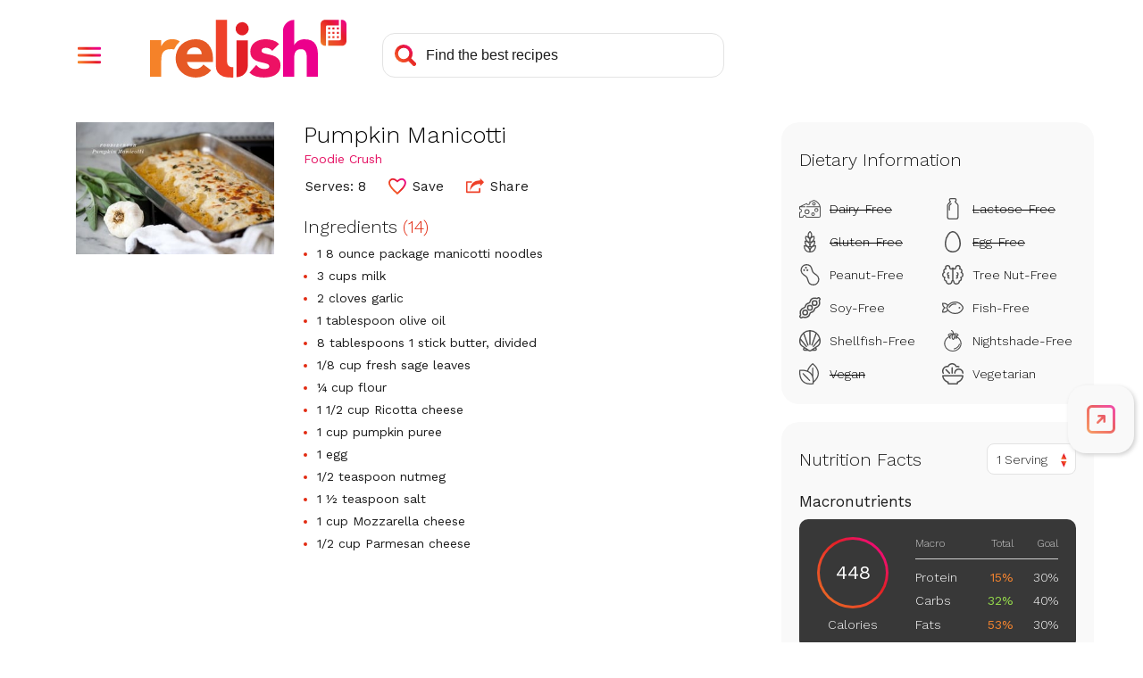

--- FILE ---
content_type: text/html; charset=utf-8
request_url: https://www.google.com/recaptcha/api2/aframe
body_size: 250
content:
<!DOCTYPE HTML><html><head><meta http-equiv="content-type" content="text/html; charset=UTF-8"></head><body><script nonce="zlC1-eDRRxSIyKxxjgrCIQ">/** Anti-fraud and anti-abuse applications only. See google.com/recaptcha */ try{var clients={'sodar':'https://pagead2.googlesyndication.com/pagead/sodar?'};window.addEventListener("message",function(a){try{if(a.source===window.parent){var b=JSON.parse(a.data);var c=clients[b['id']];if(c){var d=document.createElement('img');d.src=c+b['params']+'&rc='+(localStorage.getItem("rc::a")?sessionStorage.getItem("rc::b"):"");window.document.body.appendChild(d);sessionStorage.setItem("rc::e",parseInt(sessionStorage.getItem("rc::e")||0)+1);localStorage.setItem("rc::h",'1769033713085');}}}catch(b){}});window.parent.postMessage("_grecaptcha_ready", "*");}catch(b){}</script></body></html>